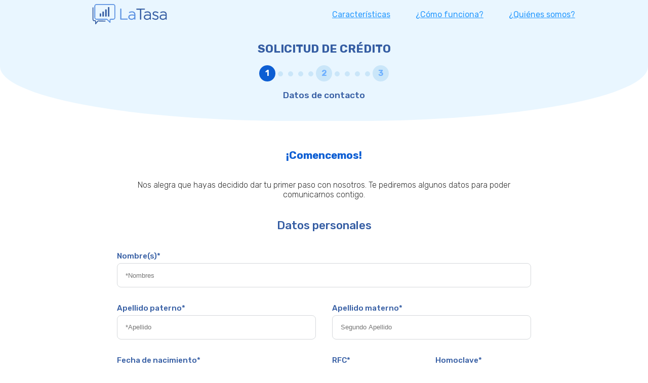

--- FILE ---
content_type: text/html; charset=utf-8
request_url: https://quiero-credito.latasa.mx/
body_size: 8750
content:
<!DOCTYPE html>
<html lang="en">
  <head>
    <meta charset="utf-8"/>
    <meta http-equiv="X-UA-Compatible" content="IE=edge"/>
    <meta name="viewport" content="width=device-width, initial-scale=1.0"/>
    <title>Forms · La Tasa</title>
    <link rel="preconnect" href="https://fonts.gstatic.com">
    <link rel="stylesheet" href="https://fonts.gstatic.com">

    <link href="https://fonts.googleapis.com/css2?family=Rubik" rel="stylesheet">

    <link href="https://fonts.googleapis.com/css2?family=Rubik:wght@300;400;500;700&display=swap" rel="stylesheet">
<meta charset="UTF-8" content="LhlfI1xDPQENdStaAlduMiULBEsuLHYmha7gi2sqz3tlK8_gP2u3jhGs" csrf-param="_csrf_token" method-param="_method" name="csrf-token">
    <link rel="stylesheet" href="/css/app.css"/>
    <link rel="stylesheet" href="/css/latasa-brand.css"/>

    <!-- Global site tag (gtag.js) - Google Analytics -->
    <script async src="https://www.googletagmanager.com/gtag/js?id=UA-69012745-2"></script>
    <script>
      window.dataLayer = window.dataLayer || [];
      function gtag(){dataLayer.push(arguments);}
      gtag('js', new Date());

      gtag('config', 'UA-69012745-2');
    </script>

    <!-- Google Tag Manager -->
    <script>(function(w,d,s,l,i){w[l]=w[l]||[];w[l].push({'gtm.start':
    new Date().getTime(),event:'gtm.js'});var f=d.getElementsByTagName(s)[0],
    j=d.createElement(s),dl=l!='dataLayer'?'&l='+l:'';j.async=true;j.src=
    'https://www.googletagmanager.com/gtm.js?id='+i+dl;f.parentNode.insertBefore(j,f);
    })(window,document,'script','dataLayer','GTM-PJ3FG7');</script>
    <!-- End Google Tag Manager -->

  </head>
  <body>
    <main>
<div class= "block-UI-main-content show-true" id= "block_ui_container" style="display:none;">
  <div class="searching-block-ui-icons">
    <img src="/images/latasa/logo_blanco.png" width=100>
    <img src="/images/latasa/loading.gif" width=50>
  </div>
  <div>
  Procesando tu información...
  </div>
</div>

<header class="header_bounce">

  <!-- <div class="header_main_flex"></div> -->
  <div class="header_main_flex">
    <img src="/images/latasa_logo.svg" alt="la tasa logo">
    <nav>
      <ul id="top-questions">

        <li>
          <a href="https://latasa.mx#steps-investor" target="blank">características</a>
        </li>
        <li>
          <a href="https://latasa.mx#steps-investor" target="blank">¿cómo funciona?</a>
        </li>
        <li>
          <a href="https://latasa.mx#steps-investor" target="blank">¿quiénes somos?</a>
        </li>
      </ul>
    </nav>
  </div>

  <div class="header-single">
    <h1>solicitud de crédito</h1>
    <ul class="steps">
      <li class="step_shape current_step">1</li>
      <li class="step_shape ">2</li>
      <li class="step_shape ">3</li>
    </ul>
    <h2>Datos de contacto</h2>
  </div>
</header>
<img src='https://www.rankia.com/pixel/credito_latasa' width='1' height='1'/>

<div class="title">
  <h3>¡Comencemos!</h3>
  <p>Nos alegra que hayas decidido dar tu primer paso con nosotros. Te pediremos algunos datos para poder comunicarnos contigo.</p>
</div>
<form action="/2nd-step" method="post"><input name="_csrf_token" type="hidden" value="LhlfI1xDPQENdStaAlduMiULBEsuLHYmha7gi2sqz3tlK8_gP2u3jhGs">


<div class="title">
  <h2>datos personales</h2>
</div>

<div class="columns">

    <div class="data-input single">
<label for="opportunity_names">Nombre(s)*</label>
<input id="opportunity_names" name="opportunity[names]" placeholder="*Nombres" type="text" value="">

    </div>

    <div class="data-input">
<label for="opportunity_lastname">Apellido paterno*</label>
<input id="opportunity_lastname" name="opportunity[lastname]" placeholder="*Apellido" type="text" value="">

    </div>

    <div class="data-input">
<label for="opportunity_second_lastname">Apellido materno*</label>
<input id="opportunity_second_lastname" name="opportunity[second_lastname]" placeholder="Segundo Apellido" type="text" value="">

    </div>

    <div class="data-input">
<label for="opportunity_birthdate">Fecha de nacimiento*</label>
<input id="opportunity_birthdate" name="opportunity[birthdate]" type="date" value="">

    </div>

    <div class="nested-rows">
      <div style="min-width: 48%">
<label for="opportunity_rfc">RFC*</label>
<input id="opportunity_rfc" maxlength="10" name="opportunity[rfc]" oninput="this.value = this.value.toUpperCase()" placeholder="RFC" type="text">

      </div>

      <div style="min-width: 48%">
<label for="opportunity_rfc_key">Homoclave*</label>
<input id="opportunity_rfc_key" maxlength="3" name="opportunity[rfc_key]" oninput="this.value = this.value.toUpperCase()" placeholder="Homoclave" type="text" value="">

      </div>
    </div>

  </div>


  <div class="title"><h2>Datos de contacto</h2></div>

  <div class="columns">

    <div class="data-input">
<label for="opportunity_email">Correo electrónico*</label>
<input id="opportunity_email" name="opportunity[email]" placeholder="Correo electrónico" type="email" value="">

    </div>

    <div class="nested-rows">
      <div style="min-width: 48%">
<label for="opportunity_phone">Teléfono móvil*</label>
<input id="opportunity_phone" maxlength="10" name="opportunity[phone]" placeholder="Tel. móvil a 10 dígitos" type="tel" value="" required>

      </div>

      <div style="min-width: 48%">
<label for="opportunity_phone2">Teléfono fijo</label>
<input id="opportunity_phone2" maxlength="10" name="opportunity[phone2]" placeholder="Tel. fijo a 10 dígitos" type="tel">

      </div>

      <div style="text-align: right; min-width: 100%; margin: 0">
        <span class="required-files-label" style="font-size: 14px">El teléfono fijo será validado posteriormente por un analista</span>
      </div>
    </div>
  </div>

  <div class="title"><h2>Generación contraseña</h2></div>

  <div class="columns">

    <div class="data-input">
<label for="opportunity_buro_nip">Contraseña*</label>
<input id="opportunity_buro_nip" name="opportunity[buro_nip]" oninput="validateBuroNip()" placeholder="Contraseña segura" type="password" required>

    </div>

    <div class="data-input">
<label for="opportunity_buro_nip_conf">Confirma tu contraseña*</label>
<input id="opportunity_buro_nip_conf" name="opportunity[buro_nip_conf]" oninput="validateBuroNip()" placeholder="Contraseña" type="password" required>

      <span class="invalid-feedback" phx-feedback-for="opportunity_buro_nip_conf" id="feedback_buro_nip" style="display: none">Las contraseñas no coinciden.</span>
    </div>

    <script>
      function validateBuroNip() {
        let nip = document.getElementById("opportunity_buro_nip").value;
        let nip_conf = document.getElementById("opportunity_buro_nip_conf").value;
        if (nip != nip_conf)
          document.getElementById("feedback_buro_nip").style.display = "block";
        else
          document.getElementById("feedback_buro_nip").style.display = "none";
      }
    </script>

  </div>

  <div class="title">
    <p class="required-files-label">Campos requeridos *</p>

    <p class="term-cond">
      Al darle click a "Siguiente" estás aceptando los
      <a target="_blank" href="/docs/terminos_condiciones.pdf">Términos y condiciones</a>
    </p>
  </div>

  <div class="title" id="01-next-step-button">
<button type="submit">SIGUIENTE</button>
  </div>
</form>
<!-- Inherited from LaTasa quiero-credito.latasa.mx -->
<footer class="footer_flex footer_bounce">

  <div class="single-section-footer">
    <img class="footer_logo" src="/images/latasa_logo.svg" alt="la tasa logo">
  </div>

  <div class="section-footer">
    <a target="_blank" href="/docs/terminos_condiciones.pdf">Términos y condiciones</a>
    <a target="_blank" href="/docs/aviso_privacidad.pdf">Políticas de privacidad</a>
    <a target="_blank" href="/docs/politicas_cookies.pdf">Uso de cookies</a>
  </div>

  <div class="section-footer">
    <a href="https://latasa.mx/" target="_blank" rel="noopener noreferrer" to="/">¿Quiénes somos?</a>
  </div>

  <div class="section-footer">
    <a class="footer_social" href="https://www.facebook.com/LaTasaMx" target="_blank" rel="noopener noreferrer">
      <img src="/images/facebook.svg" alt=" perfil de facebook de la tasa">
      <span>/LaTasaMx</span>
    </a>
    <a href="mailto:contacto@latasa.mx">contacto@latasa.mx</a>
  </div>

  <p>Av. Mariano Escobedo 555, Col. Bosques de Chapultepec, 1a. Sección, Alcaldía Miguel Hidalgo, C.P. 11580, CDMX.</p>

</footer>

    <script type="text/javascript" src="/js/phoenix.js"></script>
    <script type="text/javascript" src="/js/app.js"></script>

    <script type="module" src="/js/lib/forms.js"></script>

    </main>

    <!-- Google Tag Manager (noscript) -->
    <noscript><iframe src="https://www.googletagmanager.com/ns.html?id=GTM-PJ3FG7"
    height="0" width="0" style="display:none;visibility:hidden"></iframe></noscript>
    <!-- End Google Tag Manager (noscript) -->
  </body>
</html>


--- FILE ---
content_type: text/css
request_url: https://quiero-credito.latasa.mx/css/app.css
body_size: 4418
content:
/*
  General fixes
*/
html {
  box-sizing: border-box;
}
*, *:before, *:after {
  box-sizing: inherit;
}

body {
  display: flex;
  flex-direction: column;
}

/* 
  Styles for the content that is centered at the start
*/

.title{
  display: flex;
  flex-direction: column;
  margin: auto;
  max-width: 850px;
  min-width: 350px;

  --margin: 1em;
}

.title h2{
  font-size: 1.4rem;
}

.title h3{
  font-size: 1.3rem;
  color: var(--secondary-color );
}

.title > * {
  flex: 0.2 1 auto;
  margin: var(--margin);
  text-align: center;
}

.title button{
  min-width: 33%;
  flex-basis: 33%;
  margin: auto;
  justify-content: center;
  padding: 1em;
  /* background: #bff1d8; */
  background: var(--enabled-color-btn);
  color: #fff;
  border: 0;
  border-radius: 2rem;

  padding: .8rem;
  font-weight: 600;
  font-size: 1.3rem;
}

.title a{
  color: var(--terms-cond-color-link);
  text-decoration: underline;
}

/* 
  End of centered content
*/


/*** 
  Form CREDIT REQUEST 
***/

/*
  Flexbox-albatros Form credit
*/
.columns {
  display: flex;
  flex-wrap: wrap;
  max-width: 850px;
  min-width: 350px;
  margin: auto;

}

.columns > * {
  flex-basis: calc(calc(740px - 100% ) * 9999 );
  flex-grow: 1;
  margin: 1em 0; 
  padding: 0 1em;

}

.columns label{
  display: block;
  font-size: 0.95rem;
  color: var(--main-color);
  font-weight: 500;

}

/* Style for each input */
.data-input{
  box-sizing: border-box;
  min-width: 350px;

}

form input{
  border-radius: .5rem;
  border: 1px solid #d5d8db;
}

input{
  min-width: 100%;
  margin: 0.3rem 0 0;
  padding-left: 1rem;
  height: 3rem;
  font: 400 13.3333px Arial;
}

/* For elements that need all the line for themselves */
.single{
  display: block;
  min-width: 80%;

}

/* 
  For all the fields that need to be nested in a
  cell of columns.
  These just apply when the next media query doesnt work
*/

.nested-rows{
  margin: 0;
}

.nested-rows > *{
  box-sizing: border-box;
  margin: 1em 0;
  
}

.nested-rows > * > input{
  max-width: 100%;

}

span.invalid-feedback {
  color: var(--error-font-color);
  margin: 0 0 .5rem;
  height: 1rem;
  font-size: .8rem;
  text-align: left;
}

/*
  For the RFC fields that show in the same line
*/
@media (min-width: 740px) {

  .nested-rows{
    display: flex;
    max-width: 850px;
    min-width: 350px;
  
    justify-content: space-between;
    flex-wrap: wrap;
  
  }
  
  .nested-rows > * {
    max-width: 45%; 
  
  }

}

.alert-danger > p {
  color: var(--error-font-color);
  margin: 0 0 .5rem;
  height: 1rem;
  font-size: 1rem;
}



.files {
  position: relative;
  display: inline-block;
  width: 100%;
  max-height: 45px;
  margin-bottom: 1rem;
}

.files > .input-extra-label{
  display: none;
  margin: 0 1rem;
}

.custom-file-label {
  position: relative;
  min-width: auto;
  min-height: auto;

  z-index: 0;
  height: calc(1.5em + .75rem + 2px);
  padding: .375rem .75rem;
  font-weight: 400;
  line-height: 1.5;
  color: #495057;
  background-color: #fff;
  border: 1px solid #ced4da;
  border-radius: .25rem;
  margin: 0.5em 1em 2em 1em;
}

.custom-file-input {
  position: relative;
  z-index: 2;
  width: 90%;
  height: calc(1.5em + .75rem + 2px);
  top: calc(-2 * calc(1.5em + .75rem + 2px)); /* To keep above label */
  opacity: 0;
}

.custom-file-label::after {
  position: absolute;
  top: 0;
  right: 0;
  bottom: 0;
  z-index: 3;
  display: block;
  height: calc(1.5em + .75rem);
  padding: .375rem .75rem;
  line-height: 1.5;
  color: #495057;
  content: "Elegir archivo";
  background-color: #e9ecef;
  border-left: inherit;
  border-radius: 0 .25rem .25rem 0;
}

.required-files-label{
  text-align: left;
  color: var(--main-color);
  font-size: 1.2rem;
  line-height: 1.2rem;
}

select {
  /* display: inline-block; */
  height: 3rem;
  min-width: 100%;
  margin: 0.3rem 0 0;
  font: 400 13.3333px Arial;
  font-weight: bold;
  padding: .375rem 1rem;
  color: var(--main-color);
  border: 1px solid #d5d8db;
  border-radius: .5rem;
}

.term-cond{
  max-width: 40%;
  margin: 1em auto;
}


.main-container-components {
  height: 100vh;
  display: flex;
  flex-direction: column;
}

/* To hide the text input auxiliars fields*/

input#opportunity_city_aux[type="text"]{
  display: none;
}

input#opportunity_state_aux[type="text"]{
  display: none;
}

input#opportunity_municipality_aux[type="text"]{
  display: none;
}

input#opportunity_neighborhood_aux[type="text"]{
  display: none;
}

select[disabled]{
  background-color: rgb(223, 223, 223);
}

--- FILE ---
content_type: text/css
request_url: https://quiero-credito.latasa.mx/css/latasa-brand.css
body_size: 6012
content:
/*
  Header CSS (Inherited from LaTasa quiero-credito.latasa.mx)
*/

/*
  Brand styles
*/

:root{
  /* Global Color Fonts */
  --main-color: rgb(53, 93, 163);
  --secondary-color: #0d5ed3;
  --third-color: #2a9bff;
  
  --main-black: rgb(51, 51, 51);
  --error-font-color: red;

  /*Bounce color*/
  
  --bgcolor-bounce: rgb(233, 246, 255);

  /* Step colors */
  --numbers-steps: rgb(110, 176, 255);
  --bgcolor-gen-step: rgb(202, 230, 249);
  --bgcolor-cur-step: rgb(13, 94, 211);

  
  /* Buttons links colors*/ 
  --enabled-color-btn: #00ad69;
  --terms-cond-color-link: #ffb81d;

  /*Font family*/
  --global-font-family: Rubik;

}

/* END brand colors */

/*
  Global styles for tags
*/
body, h1, html {
  padding: 0px;
  font-family: var(--global-font-family);
  margin: 0;
}

li::first-letter { 
  text-transform: uppercase;
}

h1 {
  text-transform: uppercase;
  color: var(--main-color);
  margin: 0px;
  font-size: 1rem;
}

ol, ul {
  list-style: none;
  padding: 0px;
  margin: 0px;
}

h2 {
  font-family: "Rubik";
  color: var(--main-color);
  font-size: 1.1rem;
  margin: 0px 0px 1rem;
  font-weight: 500;
  grid-column: 1 / 3;
}

h2::first-letter {
  text-transform: uppercase;
}

label {
  color: var(--main-color);
  font-weight: 500;
}

p {
  color: var(--main-black);
  font-size: 1rem;
  font-weight: 300;
}


/*
  End General styles
*/
  
/* Stepper top */
  .steps {
    display: grid;
    grid-template-columns: repeat(3, 1fr);
    column-gap: 5rem;
    text-align: center;
    margin: 1rem auto;
    font-weight: 700;
  }

  .step_shape {
    border-radius: 50%;
    width: 2rem;
    height: 2rem;
    line-height: 2rem;
    color: var(--numbers-steps);
    background: var(--bgcolor-gen-step);
  }
  .step_shape:not(:last-child)::after {
    content: "";
    position: relative;
    display: block;
    height: 20px;
    width: 70px;
    bottom: 20px;
    left: 37px;
    border-top: 10px dotted rgb(202, 230, 249);
    background-color: transparent;
  }
  
  .current_step {
    color: rgb(255, 255, 255);
    background: var(--bgcolor-cur-step);
  }

  /* End stepper top */
  
  /* Header Logo - Questions */

  /* Logo and questions */
  .header_main_flex {
    display: flex;
    flex-wrap: wrap;
    min-width: 100%;
    align-items: center;
    box-sizing: border-box;
  }

  .header_main_flex > * {
    flex-basis: calc(calc(740px - 100% ) * 9999 );
    max-height: 50px;
    min-width: 40%;
    margin: 0.5em auto;
  }

  .header_main_flex > img{
    height: 40px;
    margin: 0.5em 0;
  }

  .header_main_flex > h1{
    font-size: 1.4rem;
  }

  /* Questions format */
  #top-questions{
    display: flex;
    justify-content: space-between;
    align-items: center;
  }
  #top-questions > *{
    margin: 0 1rem;
  }

  #top-questions > * > a{
    color: var(--third-color);
  }


  .header-single{
    display: flex;
    flex-direction: column;
    min-width: 100%;
    margin: 1rem 0;
  }

  .header-single > *{
    margin: 0.5em auto;
    justify-content: center;
    flex-shrink: 1;
    flex-grow: 0;
  }

  .header-single > h1 {
    font-size: 1.4rem;
  }

  /* End of Header questions */

  /* Bounce top */
  .header_bounce {
    background: var(--bgcolor-bounce);
    padding-bottom: 1rem;
    margin-bottom: 1rem;
    border-bottom-left-radius: 45%;
    border-bottom-right-radius: 45%;
    min-width: 370px;
  }

  /*
    End of Header
----------------------------------------------------------------------
  */


  /*
----------------------------------------------------------------------
    Footer
  */
  footer{
    margin-top: auto;
  }

  /* Bottom bounce */
  .footer_bounce{
    border-top-left-radius: 45%;
    border-top-right-radius: 45%;
    background: var(--bgcolor-bounce);
  }

  /* 
    Gral layout footer using Flexbox-Albatross
  */
  .footer_flex {
    display: flex;
    text-align: center;
    margin-top: 2rem;
    justify-content: center;
    flex-wrap: wrap;
  }

  .footer_flex > * {
    min-width: 30%;
  }

  /* 
    Styles for links of footer 
  */
  .footer_flex a {
    color: var(--main-color);
    margin-bottom: 0.7rem;
    text-decoration: underline;
    font-size: 0.9rem;
  }

  /* 
    Single section for footer as logo
  */
  .single-section-footer{
    min-width: 100%;
    margin: auto;
  }

  .footer_logo {
    max-height: 46px;
    margin: 2rem 0;
  }

  /*
    Sections of footer (Terms | Question | Contact/Social)
  */
  .section-footer{
    display: flex;
    flex-direction: column;
    margin: 0 0 1em 0;
  }

  .footer_social {
    display: flex;
    margin: auto; 
  }

  .footer_social img {
    margin: 0px 0.5rem 0px 0px;
    width: 1.5rem;
  }

  /*
    Paragraph address footer
  */
  .footer_flex p {
    color: var(--main-color);
    margin: auto 0.8rem 0.8rem;
    font-size: 1rem;
    line-height: 1.2rem;
    max-width: 740px;
  }

  .alert-danger {
    color: red;
    text-align: center;
    border: solid;
    border-width: 1px;
    padding: 1%;
    max-width: 600px;
    border-color: red;
    border-radius: 5px;
  }

  .alert-warning {
    color: var(--terms-cond-color-link);
    text-align: center;
    border: solid;
    border-width: 1px;
    padding: 1%;
    max-width: 600px;
    border-color: var(--terms-cond-color-link);
    border-radius: 5px;
    font-weight: 500;
  }

/* END Footer */


/* BLOCK UI */

.block-UI-main-content{
  position: fixed;

  display: flex;

  flex-direction: column;
  align-items: center;
  justify-content: center;

  min-height: 100vh;
  min-width: 300px;
  height: 100vh;
  width: 100%;
  
  z-index: 100;
  
  background-color: rgba(29, 49, 96, 0.9);
  color: white;
}

.block-UI-main-content.show-true{
  display: flex;
}

.block-UI-main-content.show-false{
  display: none;
}
  
.block-UI-main-content > *{
  margin: 15px 0 15px 0;
}

.searching-block-ui-icons{
  display: flex;
  align-items: flex-start;
}

.searching-block-ui-icons > *{
  align-self: center;
  margin: 20px;
}

/* END BLOCK UI*/


/* Text for Buro inquiring authorization */
.buro-authorization{
  font-size: 0.7rem;
  color: gray;
  text-align: justify;
}

--- FILE ---
content_type: application/javascript
request_url: https://quiero-credito.latasa.mx/js/app.js
body_size: 1630
content:

/*Shows filename on custom file label*/
function get_selected_file( event ){
    let input = event.srcElement;
    var label = document.getElementById(`${input.id}_label`);
    label.innerHTML = input.files[0].name;
    label.style.color = "black";
    label.style.fontWeight = 300;
    document.getElementById(`${input.id}_label_head`).style.display = "block";
}

/*Sets the display style to `block` to be showed in HTML*/
function display_element(element_id) {
    document.getElementById(element_id).style.display="block";
}
/*Sets the display style to `none` to be hidden in HTML*/
function hide_element(element_id) {
    document.getElementById(element_id).style.display="none";
}

/* To show the input file other_reasons */

const select = document.getElementById("opportunity_loan_intended_use");
if(typeof(select) != undefined && select != null){
  select.onchange = function(event){
    const id_to_toggle = "other_reasons";
    const id_sel = event.target.id;
    let index_selected = document.getElementById(id_sel).selectedIndex;
    index_selected == 6 ? display_element(id_to_toggle) : hide_element(id_to_toggle);
  }
}

/* To show name file on input */

let input_files_collection = document.getElementsByClassName("custom-file-input");
if(typeof(input_files_collection) != undefined && input_files_collection != null){
  let input_files_array = Array.from(input_files_collection);
  input_files_array.forEach(input => {
      input.addEventListener("change", get_selected_file);
  });
}

let formu = document.querySelector("body > main > form")
if(typeof(formu) != undefined && formu != null){
  formu.onsubmit = (()=>(
    document.getElementById('block_ui_container').style.display='flex'
  ))
}

--- FILE ---
content_type: application/javascript
request_url: https://quiero-credito.latasa.mx/js/phoenix.js
body_size: 21857
content:
!function(e,t){"object"==typeof exports&&"object"==typeof module?module.exports=t():"function"==typeof define&&define.amd?define([],t):"object"==typeof exports?exports.Phoenix=t():e.Phoenix=t()}(this,function(){return function(e){var t={};function n(i){if(t[i])return t[i].exports;var o=t[i]={i:i,l:!1,exports:{}};return e[i].call(o.exports,o,o.exports,n),o.l=!0,o.exports}return n.m=e,n.c=t,n.d=function(e,t,i){n.o(e,t)||Object.defineProperty(e,t,{enumerable:!0,get:i})},n.r=function(e){"undefined"!=typeof Symbol&&Symbol.toStringTag&&Object.defineProperty(e,Symbol.toStringTag,{value:"Module"}),Object.defineProperty(e,"__esModule",{value:!0})},n.t=function(e,t){if(1&t&&(e=n(e)),8&t)return e;if(4&t&&"object"==typeof e&&e&&e.__esModule)return e;var i=Object.create(null);if(n.r(i),Object.defineProperty(i,"default",{enumerable:!0,value:e}),2&t&&"string"!=typeof e)for(var o in e)n.d(i,o,function(t){return e[t]}.bind(null,o));return i},n.n=function(e){var t=e&&e.__esModule?function(){return e.default}:function(){return e};return n.d(t,"a",t),t},n.o=function(e,t){return Object.prototype.hasOwnProperty.call(e,t)},n.p="",n(n.s=0)}([function(e,t,n){(function(t){e.exports=t.Phoenix=n(2)}).call(this,n(1))},function(e,t){var n;n=function(){return this}();try{n=n||Function("return this")()||(0,eval)("this")}catch(e){"object"==typeof window&&(n=window)}e.exports=n},function(e,t,n){"use strict";function i(e){return function(e){if(Array.isArray(e)){for(var t=0,n=new Array(e.length);t<e.length;t++)n[t]=e[t];return n}}(e)||function(e){if(Symbol.iterator in Object(e)||"[object Arguments]"===Object.prototype.toString.call(e))return Array.from(e)}(e)||function(){throw new TypeError("Invalid attempt to spread non-iterable instance")}()}function o(e){return(o="function"==typeof Symbol&&"symbol"==typeof Symbol.iterator?function(e){return typeof e}:function(e){return e&&"function"==typeof Symbol&&e.constructor===Symbol&&e!==Symbol.prototype?"symbol":typeof e})(e)}function r(e,t){return function(e){if(Array.isArray(e))return e}(e)||function(e,t){var n=[],i=!0,o=!1,r=void 0;try{for(var s,a=e[Symbol.iterator]();!(i=(s=a.next()).done)&&(n.push(s.value),!t||n.length!==t);i=!0);}catch(e){o=!0,r=e}finally{try{i||null==a.return||a.return()}finally{if(o)throw r}}return n}(e,t)||function(){throw new TypeError("Invalid attempt to destructure non-iterable instance")}()}function s(e,t){if(!(e instanceof t))throw new TypeError("Cannot call a class as a function")}function a(e,t){for(var n=0;n<t.length;n++){var i=t[n];i.enumerable=i.enumerable||!1,i.configurable=!0,"value"in i&&(i.writable=!0),Object.defineProperty(e,i.key,i)}}function c(e,t,n){return t&&a(e.prototype,t),n&&a(e,n),e}n.r(t),n.d(t,"Channel",function(){return b}),n.d(t,"Serializer",function(){return j}),n.d(t,"Socket",function(){return R}),n.d(t,"LongPoll",function(){return C}),n.d(t,"Ajax",function(){return T}),n.d(t,"Presence",function(){return w});var u="undefined"!=typeof self?self:null,h="undefined"!=typeof window?window:null,l=u||h||void 0,f={connecting:0,open:1,closing:2,closed:3},d=1e4,p={closed:"closed",errored:"errored",joined:"joined",joining:"joining",leaving:"leaving"},v={close:"phx_close",error:"phx_error",join:"phx_join",reply:"phx_reply",leave:"phx_leave"},y=[v.close,v.error,v.join,v.reply,v.leave],m={longpoll:"longpoll",websocket:"websocket"},g=function(e){if("function"==typeof e)return e;return function(){return e}},k=function(){function e(t,n,i,o){s(this,e),this.channel=t,this.event=n,this.payload=i||function(){return{}},this.receivedResp=null,this.timeout=o,this.timeoutTimer=null,this.recHooks=[],this.sent=!1}return c(e,[{key:"resend",value:function(e){this.timeout=e,this.reset(),this.send()}},{key:"send",value:function(){this.hasReceived("timeout")||(this.startTimeout(),this.sent=!0,this.channel.socket.push({topic:this.channel.topic,event:this.event,payload:this.payload(),ref:this.ref,join_ref:this.channel.joinRef()}))}},{key:"receive",value:function(e,t){return this.hasReceived(e)&&t(this.receivedResp.response),this.recHooks.push({status:e,callback:t}),this}},{key:"reset",value:function(){this.cancelRefEvent(),this.ref=null,this.refEvent=null,this.receivedResp=null,this.sent=!1}},{key:"matchReceive",value:function(e){var t=e.status,n=e.response;e.ref;this.recHooks.filter(function(e){return e.status===t}).forEach(function(e){return e.callback(n)})}},{key:"cancelRefEvent",value:function(){this.refEvent&&this.channel.off(this.refEvent)}},{key:"cancelTimeout",value:function(){clearTimeout(this.timeoutTimer),this.timeoutTimer=null}},{key:"startTimeout",value:function(){var e=this;this.timeoutTimer&&this.cancelTimeout(),this.ref=this.channel.socket.makeRef(),this.refEvent=this.channel.replyEventName(this.ref),this.channel.on(this.refEvent,function(t){e.cancelRefEvent(),e.cancelTimeout(),e.receivedResp=t,e.matchReceive(t)}),this.timeoutTimer=setTimeout(function(){e.trigger("timeout",{})},this.timeout)}},{key:"hasReceived",value:function(e){return this.receivedResp&&this.receivedResp.status===e}},{key:"trigger",value:function(e,t){this.channel.trigger(this.refEvent,{status:e,response:t})}}]),e}(),b=function(){function e(t,n,i){var o=this;s(this,e),this.state=p.closed,this.topic=t,this.params=g(n||{}),this.socket=i,this.bindings=[],this.bindingRef=0,this.timeout=this.socket.timeout,this.joinedOnce=!1,this.joinPush=new k(this,v.join,this.params,this.timeout),this.pushBuffer=[],this.rejoinTimer=new E(function(){o.socket.isConnected()&&o.rejoin()},this.socket.rejoinAfterMs),this.socket.onError(function(){return o.rejoinTimer.reset()}),this.socket.onOpen(function(){o.rejoinTimer.reset(),o.isErrored()&&o.rejoin()}),this.joinPush.receive("ok",function(){o.state=p.joined,o.rejoinTimer.reset(),o.pushBuffer.forEach(function(e){return e.send()}),o.pushBuffer=[]}),this.joinPush.receive("error",function(){o.state=p.errored,o.socket.isConnected()&&o.rejoinTimer.scheduleTimeout()}),this.onClose(function(){o.rejoinTimer.reset(),o.socket.hasLogger()&&o.socket.log("channel","close ".concat(o.topic," ").concat(o.joinRef())),o.state=p.closed,o.socket.remove(o)}),this.onError(function(e){o.socket.hasLogger()&&o.socket.log("channel","error ".concat(o.topic),e),o.isJoining()&&o.joinPush.reset(),o.state=p.errored,o.socket.isConnected()&&o.rejoinTimer.scheduleTimeout()}),this.joinPush.receive("timeout",function(){o.socket.hasLogger()&&o.socket.log("channel","timeout ".concat(o.topic," (").concat(o.joinRef(),")"),o.joinPush.timeout),new k(o,v.leave,g({}),o.timeout).send(),o.state=p.errored,o.joinPush.reset(),o.socket.isConnected()&&o.rejoinTimer.scheduleTimeout()}),this.on(v.reply,function(e,t){o.trigger(o.replyEventName(t),e)})}return c(e,[{key:"join",value:function(){var e=arguments.length>0&&void 0!==arguments[0]?arguments[0]:this.timeout;if(this.joinedOnce)throw new Error("tried to join multiple times. 'join' can only be called a single time per channel instance");return this.timeout=e,this.joinedOnce=!0,this.rejoin(),this.joinPush}},{key:"onClose",value:function(e){this.on(v.close,e)}},{key:"onError",value:function(e){return this.on(v.error,function(t){return e(t)})}},{key:"on",value:function(e,t){var n=this.bindingRef++;return this.bindings.push({event:e,ref:n,callback:t}),n}},{key:"off",value:function(e,t){this.bindings=this.bindings.filter(function(n){return!(n.event===e&&(void 0===t||t===n.ref))})}},{key:"canPush",value:function(){return this.socket.isConnected()&&this.isJoined()}},{key:"push",value:function(e,t){var n=arguments.length>2&&void 0!==arguments[2]?arguments[2]:this.timeout;if(!this.joinedOnce)throw new Error("tried to push '".concat(e,"' to '").concat(this.topic,"' before joining. Use channel.join() before pushing events"));var i=new k(this,e,function(){return t},n);return this.canPush()?i.send():(i.startTimeout(),this.pushBuffer.push(i)),i}},{key:"leave",value:function(){var e=this,t=arguments.length>0&&void 0!==arguments[0]?arguments[0]:this.timeout;this.rejoinTimer.reset(),this.joinPush.cancelTimeout(),this.state=p.leaving;var n=function(){e.socket.hasLogger()&&e.socket.log("channel","leave ".concat(e.topic)),e.trigger(v.close,"leave")},i=new k(this,v.leave,g({}),t);return i.receive("ok",function(){return n()}).receive("timeout",function(){return n()}),i.send(),this.canPush()||i.trigger("ok",{}),i}},{key:"onMessage",value:function(e,t,n){return t}},{key:"isLifecycleEvent",value:function(e){return y.indexOf(e)>=0}},{key:"isMember",value:function(e,t,n,i){return this.topic===e&&(!i||i===this.joinRef()||!this.isLifecycleEvent(t)||(this.socket.hasLogger()&&this.socket.log("channel","dropping outdated message",{topic:e,event:t,payload:n,joinRef:i}),!1))}},{key:"joinRef",value:function(){return this.joinPush.ref}},{key:"sendJoin",value:function(e){this.state=p.joining,this.joinPush.resend(e)}},{key:"rejoin",value:function(){var e=arguments.length>0&&void 0!==arguments[0]?arguments[0]:this.timeout;this.isLeaving()||this.sendJoin(e)}},{key:"trigger",value:function(e,t,n,i){var o=this.onMessage(e,t,n,i);if(t&&!o)throw new Error("channel onMessage callbacks must return the payload, modified or unmodified");for(var r=0;r<this.bindings.length;r++){var s=this.bindings[r];s.event===e&&s.callback(o,n,i||this.joinRef())}}},{key:"replyEventName",value:function(e){return"chan_reply_".concat(e)}},{key:"isClosed",value:function(){return this.state===p.closed}},{key:"isErrored",value:function(){return this.state===p.errored}},{key:"isJoined",value:function(){return this.state===p.joined}},{key:"isJoining",value:function(){return this.state===p.joining}},{key:"isLeaving",value:function(){return this.state===p.leaving}}]),e}(),j={encode:function(e,t){var n=[e.join_ref,e.ref,e.topic,e.event,e.payload];return t(JSON.stringify(n))},decode:function(e,t){var n=r(JSON.parse(e),5);return t({join_ref:n[0],ref:n[1],topic:n[2],event:n[3],payload:n[4]})}},R=function(){function e(t){var n=this,i=arguments.length>1&&void 0!==arguments[1]?arguments[1]:{};s(this,e),this.stateChangeCallbacks={open:[],close:[],error:[],message:[]},this.channels=[],this.sendBuffer=[],this.ref=0,this.timeout=i.timeout||d,this.transport=i.transport||l.WebSocket||C,this.defaultEncoder=j.encode,this.defaultDecoder=j.decode,this.closeWasClean=!1,this.unloaded=!1,this.binaryType=i.binaryType||"arraybuffer",this.transport!==C?(this.encode=i.encode||this.defaultEncoder,this.decode=i.decode||this.defaultDecoder):(this.encode=this.defaultEncoder,this.decode=this.defaultDecoder),h&&h.addEventListener&&h.addEventListener("beforeunload",function(e){n.conn&&(n.unloaded=!0,n.abnormalClose("unloaded"))}),this.heartbeatIntervalMs=i.heartbeatIntervalMs||3e4,this.rejoinAfterMs=function(e){return i.rejoinAfterMs?i.rejoinAfterMs(e):[1e3,2e3,5e3][e-1]||1e4},this.reconnectAfterMs=function(e){return n.unloaded?100:i.reconnectAfterMs?i.reconnectAfterMs(e):[10,50,100,150,200,250,500,1e3,2e3][e-1]||5e3},this.logger=i.logger||null,this.longpollerTimeout=i.longpollerTimeout||2e4,this.params=g(i.params||{}),this.endPoint="".concat(t,"/").concat(m.websocket),this.heartbeatTimer=null,this.pendingHeartbeatRef=null,this.reconnectTimer=new E(function(){n.teardown(function(){return n.connect()})},this.reconnectAfterMs)}return c(e,[{key:"protocol",value:function(){return location.protocol.match(/^https/)?"wss":"ws"}},{key:"endPointURL",value:function(){var e=T.appendParams(T.appendParams(this.endPoint,this.params()),{vsn:"2.0.0"});return"/"!==e.charAt(0)?e:"/"===e.charAt(1)?"".concat(this.protocol(),":").concat(e):"".concat(this.protocol(),"://").concat(location.host).concat(e)}},{key:"disconnect",value:function(e,t,n){this.closeWasClean=!0,this.reconnectTimer.reset(),this.teardown(e,t,n)}},{key:"connect",value:function(e){var t=this;e&&(console&&console.log("passing params to connect is deprecated. Instead pass :params to the Socket constructor"),this.params=g(e)),this.conn||(this.closeWasClean=!1,this.conn=new this.transport(this.endPointURL()),this.conn.binaryType=this.binaryType,this.conn.timeout=this.longpollerTimeout,this.conn.onopen=function(){return t.onConnOpen()},this.conn.onerror=function(e){return t.onConnError(e)},this.conn.onmessage=function(e){return t.onConnMessage(e)},this.conn.onclose=function(e){return t.onConnClose(e)})}},{key:"log",value:function(e,t,n){this.logger(e,t,n)}},{key:"hasLogger",value:function(){return null!==this.logger}},{key:"onOpen",value:function(e){this.stateChangeCallbacks.open.push(e)}},{key:"onClose",value:function(e){this.stateChangeCallbacks.close.push(e)}},{key:"onError",value:function(e){this.stateChangeCallbacks.error.push(e)}},{key:"onMessage",value:function(e){this.stateChangeCallbacks.message.push(e)}},{key:"onConnOpen",value:function(){this.hasLogger()&&this.log("transport","connected to ".concat(this.endPointURL())),this.unloaded=!1,this.closeWasClean=!1,this.flushSendBuffer(),this.reconnectTimer.reset(),this.resetHeartbeat(),this.stateChangeCallbacks.open.forEach(function(e){return e()})}},{key:"resetHeartbeat",value:function(){var e=this;this.conn&&this.conn.skipHeartbeat||(this.pendingHeartbeatRef=null,clearInterval(this.heartbeatTimer),this.heartbeatTimer=setInterval(function(){return e.sendHeartbeat()},this.heartbeatIntervalMs))}},{key:"teardown",value:function(e,t,n){this.conn&&(this.conn.onclose=function(){},t?this.conn.close(t,n||""):this.conn.close(),this.conn=null),e&&e()}},{key:"onConnClose",value:function(e){this.hasLogger()&&this.log("transport","close",e),this.triggerChanError(),clearInterval(this.heartbeatTimer),this.closeWasClean||this.reconnectTimer.scheduleTimeout(),this.stateChangeCallbacks.close.forEach(function(t){return t(e)})}},{key:"onConnError",value:function(e){this.hasLogger()&&this.log("transport",e),this.triggerChanError(),this.stateChangeCallbacks.error.forEach(function(t){return t(e)})}},{key:"triggerChanError",value:function(){this.channels.forEach(function(e){e.isErrored()||e.isLeaving()||e.isClosed()||e.trigger(v.error)})}},{key:"connectionState",value:function(){switch(this.conn&&this.conn.readyState){case f.connecting:return"connecting";case f.open:return"open";case f.closing:return"closing";default:return"closed"}}},{key:"isConnected",value:function(){return"open"===this.connectionState()}},{key:"remove",value:function(e){this.channels=this.channels.filter(function(t){return t.joinRef()!==e.joinRef()})}},{key:"channel",value:function(e){var t=arguments.length>1&&void 0!==arguments[1]?arguments[1]:{},n=new b(e,t,this);return this.channels.push(n),n}},{key:"push",value:function(e){var t=this;if(this.hasLogger()){var n=e.topic,i=e.event,o=e.payload,r=e.ref,s=e.join_ref;this.log("push","".concat(n," ").concat(i," (").concat(s,", ").concat(r,")"),o)}this.isConnected()?this.encode(e,function(e){return t.conn.send(e)}):this.sendBuffer.push(function(){return t.encode(e,function(e){return t.conn.send(e)})})}},{key:"makeRef",value:function(){var e=this.ref+1;return e===this.ref?this.ref=0:this.ref=e,this.ref.toString()}},{key:"sendHeartbeat",value:function(){if(this.isConnected()){if(this.pendingHeartbeatRef)return this.pendingHeartbeatRef=null,this.hasLogger()&&this.log("transport","heartbeat timeout. Attempting to re-establish connection"),void this.abnormalClose("heartbeat timeout");this.pendingHeartbeatRef=this.makeRef(),this.push({topic:"phoenix",event:"heartbeat",payload:{},ref:this.pendingHeartbeatRef})}}},{key:"abnormalClose",value:function(e){this.closeWasClean=!1,this.conn.close(1e3,e)}},{key:"flushSendBuffer",value:function(){this.isConnected()&&this.sendBuffer.length>0&&(this.sendBuffer.forEach(function(e){return e()}),this.sendBuffer=[])}},{key:"onConnMessage",value:function(e){var t=this;this.decode(e.data,function(e){var n=e.topic,i=e.event,o=e.payload,r=e.ref,s=e.join_ref;r&&r===t.pendingHeartbeatRef&&(t.pendingHeartbeatRef=null),t.hasLogger()&&t.log("receive","".concat(o.status||""," ").concat(n," ").concat(i," ").concat(r&&"("+r+")"||""),o);for(var a=0;a<t.channels.length;a++){var c=t.channels[a];c.isMember(n,i,o,s)&&c.trigger(i,o,r,s)}for(var u=0;u<t.stateChangeCallbacks.message.length;u++)t.stateChangeCallbacks.message[u](e)})}}]),e}(),C=function(){function e(t){s(this,e),this.endPoint=null,this.token=null,this.skipHeartbeat=!0,this.onopen=function(){},this.onerror=function(){},this.onmessage=function(){},this.onclose=function(){},this.pollEndpoint=this.normalizeEndpoint(t),this.readyState=f.connecting,this.poll()}return c(e,[{key:"normalizeEndpoint",value:function(e){return e.replace("ws://","http://").replace("wss://","https://").replace(new RegExp("(.*)/"+m.websocket),"$1/"+m.longpoll)}},{key:"endpointURL",value:function(){return T.appendParams(this.pollEndpoint,{token:this.token})}},{key:"closeAndRetry",value:function(){this.close(),this.readyState=f.connecting}},{key:"ontimeout",value:function(){this.onerror("timeout"),this.closeAndRetry()}},{key:"poll",value:function(){var e=this;this.readyState!==f.open&&this.readyState!==f.connecting||T.request("GET",this.endpointURL(),"application/json",null,this.timeout,this.ontimeout.bind(this),function(t){if(t){var n=t.status,i=t.token,o=t.messages;e.token=i}else n=0;switch(n){case 200:o.forEach(function(t){return e.onmessage({data:t})}),e.poll();break;case 204:e.poll();break;case 410:e.readyState=f.open,e.onopen(),e.poll();break;case 0:case 500:e.onerror(),e.closeAndRetry();break;default:throw new Error("unhandled poll status ".concat(n))}})}},{key:"send",value:function(e){var t=this;T.request("POST",this.endpointURL(),"application/json",e,this.timeout,this.onerror.bind(this,"timeout"),function(e){e&&200===e.status||(t.onerror(e&&e.status),t.closeAndRetry())})}},{key:"close",value:function(e,t){this.readyState=f.closed,this.onclose()}}]),e}(),T=function(){function e(){s(this,e)}return c(e,null,[{key:"request",value:function(e,t,n,i,o,r,s){if(l.XDomainRequest){var a=new XDomainRequest;this.xdomainRequest(a,e,t,i,o,r,s)}else{var c=l.XMLHttpRequest?new l.XMLHttpRequest:new ActiveXObject("Microsoft.XMLHTTP");this.xhrRequest(c,e,t,n,i,o,r,s)}}},{key:"xdomainRequest",value:function(e,t,n,i,o,r,s){var a=this;e.timeout=o,e.open(t,n),e.onload=function(){var t=a.parseJSON(e.responseText);s&&s(t)},r&&(e.ontimeout=r),e.onprogress=function(){},e.send(i)}},{key:"xhrRequest",value:function(e,t,n,i,o,r,s,a){var c=this;e.open(t,n,!0),e.timeout=r,e.setRequestHeader("Content-Type",i),e.onerror=function(){a&&a(null)},e.onreadystatechange=function(){if(e.readyState===c.states.complete&&a){var t=c.parseJSON(e.responseText);a(t)}},s&&(e.ontimeout=s),e.send(o)}},{key:"parseJSON",value:function(e){if(!e||""===e)return null;try{return JSON.parse(e)}catch(t){return console&&console.log("failed to parse JSON response",e),null}}},{key:"serialize",value:function(e,t){var n=[];for(var i in e)if(e.hasOwnProperty(i)){var r=t?"".concat(t,"[").concat(i,"]"):i,s=e[i];"object"===o(s)?n.push(this.serialize(s,r)):n.push(encodeURIComponent(r)+"="+encodeURIComponent(s))}return n.join("&")}},{key:"appendParams",value:function(e,t){if(0===Object.keys(t).length)return e;var n=e.match(/\?/)?"&":"?";return"".concat(e).concat(n).concat(this.serialize(t))}}]),e}();T.states={complete:4};var w=function(){function e(t){var n=this,i=arguments.length>1&&void 0!==arguments[1]?arguments[1]:{};s(this,e);var o=i.events||{state:"presence_state",diff:"presence_diff"};this.state={},this.pendingDiffs=[],this.channel=t,this.joinRef=null,this.caller={onJoin:function(){},onLeave:function(){},onSync:function(){}},this.channel.on(o.state,function(t){var i=n.caller,o=i.onJoin,r=i.onLeave,s=i.onSync;n.joinRef=n.channel.joinRef(),n.state=e.syncState(n.state,t,o,r),n.pendingDiffs.forEach(function(t){n.state=e.syncDiff(n.state,t,o,r)}),n.pendingDiffs=[],s()}),this.channel.on(o.diff,function(t){var i=n.caller,o=i.onJoin,r=i.onLeave,s=i.onSync;n.inPendingSyncState()?n.pendingDiffs.push(t):(n.state=e.syncDiff(n.state,t,o,r),s())})}return c(e,[{key:"onJoin",value:function(e){this.caller.onJoin=e}},{key:"onLeave",value:function(e){this.caller.onLeave=e}},{key:"onSync",value:function(e){this.caller.onSync=e}},{key:"list",value:function(t){return e.list(this.state,t)}},{key:"inPendingSyncState",value:function(){return!this.joinRef||this.joinRef!==this.channel.joinRef()}}],[{key:"syncState",value:function(e,t,n,i){var o=this,r=this.clone(e),s={},a={};return this.map(r,function(e,n){t[e]||(a[e]=n)}),this.map(t,function(e,t){var n=r[e];if(n){var i=t.metas.map(function(e){return e.phx_ref}),c=n.metas.map(function(e){return e.phx_ref}),u=t.metas.filter(function(e){return c.indexOf(e.phx_ref)<0}),h=n.metas.filter(function(e){return i.indexOf(e.phx_ref)<0});u.length>0&&(s[e]=t,s[e].metas=u),h.length>0&&(a[e]=o.clone(n),a[e].metas=h)}else s[e]=t}),this.syncDiff(r,{joins:s,leaves:a},n,i)}},{key:"syncDiff",value:function(e,t,n,o){var r=t.joins,s=t.leaves,a=this.clone(e);return n||(n=function(){}),o||(o=function(){}),this.map(r,function(e,t){var o=a[e];if(a[e]=t,o){var r,s=a[e].metas.map(function(e){return e.phx_ref}),c=o.metas.filter(function(e){return s.indexOf(e.phx_ref)<0});(r=a[e].metas).unshift.apply(r,i(c))}n(e,o,t)}),this.map(s,function(e,t){var n=a[e];if(n){var i=t.metas.map(function(e){return e.phx_ref});n.metas=n.metas.filter(function(e){return i.indexOf(e.phx_ref)<0}),o(e,n,t),0===n.metas.length&&delete a[e]}}),a}},{key:"list",value:function(e,t){return t||(t=function(e,t){return t}),this.map(e,function(e,n){return t(e,n)})}},{key:"map",value:function(e,t){return Object.getOwnPropertyNames(e).map(function(n){return t(n,e[n])})}},{key:"clone",value:function(e){return JSON.parse(JSON.stringify(e))}}]),e}(),E=function(){function e(t,n){s(this,e),this.callback=t,this.timerCalc=n,this.timer=null,this.tries=0}return c(e,[{key:"reset",value:function(){this.tries=0,clearTimeout(this.timer)}},{key:"scheduleTimeout",value:function(){var e=this;clearTimeout(this.timer),this.timer=setTimeout(function(){e.tries=e.tries+1,e.callback()},this.timerCalc(this.tries+1))}}]),e}()}])});

--- FILE ---
content_type: image/svg+xml
request_url: https://quiero-credito.latasa.mx/images/latasa_logo.svg
body_size: 4574
content:
<svg id="Capa_1" data-name="Capa 1" xmlns="http://www.w3.org/2000/svg" viewBox="0 0 403 110"><defs><style>.cls-1{fill:#5b91e1;}.cls-2{fill:#355da3;}.cls-3{fill:#007ca2;}</style></defs><title>La_Tasa_horizontal_logo</title><path class="cls-1" d="M188.4,78.76H156.8l0-51.51a3.21,3.21,0,0,0-3.15-3.15h0a3.19,3.19,0,0,0-3.15,3.15l0,54.33a3.19,3.19,0,0,0,3.15,3.15l34.75,0a3,3,0,0,0,3-3,3,3,0,0,0-.89-2.1A2.92,2.92,0,0,0,188.4,78.76Z"/><path class="cls-1" d="M228.32,44.54c-3.24-3.24-8.11-4.95-14.1-4.95h0a33.59,33.59,0,0,0-14.36,3.24,3,3,0,0,0-1.78,2.75A3,3,0,0,0,201,48.47a3.09,3.09,0,0,0,1.34-.34A26.43,26.43,0,0,1,214,45.38h0c10.75,0,13,6.54,13,12V58a52.13,52.13,0,0,0-13.07-1.54h0c-12.06,0-19.56,5.68-19.55,14.82v.17A12.81,12.81,0,0,0,200,82.18a20.53,20.53,0,0,0,11.74,3.53h0A20.31,20.31,0,0,0,227,79.37V82a3.13,3.13,0,0,0,.84,2.19A3,3,0,0,0,230,85h0A2.93,2.93,0,0,0,233,82V57.23C232.94,51.8,231.43,47.64,228.32,44.54Zm-1.25,23.27a10.92,10.92,0,0,1-4.41,8.68A17.32,17.32,0,0,1,212,79.92h0c-5.64,0-11.35-3-11.35-8.76V71c0-5.6,4.86-8.94,13-8.94h0a55.19,55.19,0,0,1,13.41,1.69Z"/><path class="cls-2" d="M285.11,27.61a3,3,0,0,0-3-3H240.47a3,3,0,1,0,0,6h17.68V82.11a3.15,3.15,0,1,0,6.3,0V30.59h17.68A3,3,0,0,0,285.11,27.61Z"/><path class="cls-2" d="M298.55,39.8A33.76,33.76,0,0,0,284.18,43a3.08,3.08,0,0,0-1.78,2.75,3,3,0,0,0,2.9,2.9,3.11,3.11,0,0,0,1.34-.35,26.25,26.25,0,0,1,11.66-2.74c10.76,0,13,6.54,13,12v.57a51.74,51.74,0,0,0-13.1-1.55c-12.06,0-19.56,5.67-19.56,14.81v.17a12.81,12.81,0,0,0,5.65,10.77,20.55,20.55,0,0,0,11.75,3.54,20.34,20.34,0,0,0,15.26-6.33v2.6a3,3,0,1,0,6,0V57.44c0-5.43-1.52-9.58-4.62-12.69S304.54,39.8,298.55,39.8ZM298,62.26A54.77,54.77,0,0,1,311.4,64V68c0,6.89-6.49,12.1-15.1,12.1-5.64,0-11.35-3-11.35-8.77v-.17C285,65.6,289.81,62.26,298,62.26Z"/><path class="cls-2" d="M344,59.33c-6.51-1.87-11.12-3.49-11.12-7.3v-.17c0-3.79,3.57-6.43,8.68-6.43a22.52,22.52,0,0,1,11.29,3.33,3.14,3.14,0,0,0,1.71.5,3,3,0,0,0,3-3A3.15,3.15,0,0,0,356,43.63l-.05,0a29.81,29.81,0,0,0-14.24-4c-8.68,0-15,5.35-15,12.73v.17c0,8.19,7.94,10.48,14.94,12.5l.36.11c5.76,1.62,10.53,3.31,10.53,7.55v.17c0,4.18-3.81,7.1-9.27,7.1a22.71,22.71,0,0,1-13.57-4.64,3.35,3.35,0,0,0-1.93-.61,3,3,0,0,0-3,3A3.18,3.18,0,0,0,326,80.06,30.31,30.31,0,0,0,343,85.75c9.07,0,15.65-5.63,15.65-13.39v-.17C358.69,64.13,351.42,61.42,344,59.33Z"/><path class="cls-2" d="M398.56,44.75c-3.24-3.24-8.11-5-14.1-5A33.76,33.76,0,0,0,370.09,43a3.08,3.08,0,0,0-1.78,2.75,3,3,0,0,0,2.9,2.9,3.11,3.11,0,0,0,1.34-.35,26.22,26.22,0,0,1,11.66-2.74c10.75,0,13,6.54,13,12v.57a51.74,51.74,0,0,0-13.1-1.55c-12.06,0-19.56,5.67-19.56,14.81v.17a12.81,12.81,0,0,0,5.65,10.77A20.55,20.55,0,0,0,382,85.92a20.34,20.34,0,0,0,15.26-6.33v2.6a3,3,0,1,0,6,0V57.44C403.19,52,401.67,47.86,398.56,44.75ZM383.87,62.26A54.77,54.77,0,0,1,397.31,64V68c0,6.89-6.5,12.1-15.1,12.1-5.64,0-11.35-3-11.35-8.77v-.17C370.86,65.6,375.72,62.26,383.87,62.26Z"/><path class="cls-2" d="M44.81,68H41c-1.14,0-2.06-1.23-2.06-2.74V53.53c0-1.51.92-2.73,2.06-2.73h3.86c1.14,0,2.06,1.22,2.06,2.73v11.7C46.87,66.74,46,68,44.81,68Z"/><path class="cls-2" d="M59.77,68H55.91c-1.14,0-2.06-1.23-2.06-2.74V43.35c0-1.51.92-2.74,2.06-2.74h3.86c1.14,0,2.06,1.23,2.06,2.74V65.23C61.83,66.74,60.91,68,59.77,68Z"/><path class="cls-2" d="M74.73,68H70.88c-1.14,0-2.07-1.23-2.07-2.74V31.71c0-1.51.93-2.73,2.07-2.73h3.85c1.14,0,2.07,1.22,2.07,2.73V65.23C76.8,66.74,75.87,68,74.73,68Z"/><path class="cls-2" d="M89.69,68H85.83c-1.14,0-2.06-1.23-2.06-2.74V19.1c0-1.51.92-2.73,2.06-2.73h3.86c1.14,0,2.07,1.22,2.07,2.73V65.23C91.76,66.74,90.83,68,89.69,68Z"/><path class="cls-1" d="M112.06,0H22A12,12,0,0,0,10,12V73A12,12,0,0,0,22,85H76.93a1.06,1.06,0,0,1,.75.31L93.53,101.2a2.39,2.39,0,0,0,1.73.72,2.48,2.48,0,0,0,.93-.18,2.43,2.43,0,0,0,1.5-2.25V86A1.06,1.06,0,0,1,98.75,85h13.31a12,12,0,0,0,12-12V12A12,12,0,0,0,112.06,0ZM14.92,12A7.08,7.08,0,0,1,22,4.9h90.06A7.08,7.08,0,0,1,119.14,12V73a7.09,7.09,0,0,1-7.08,7.08H98.75A5.94,5.94,0,0,0,92.82,86v7.56L81.14,81.83a6,6,0,0,0-4.21-1.75H22A7.09,7.09,0,0,1,14.92,73Z"/><path class="cls-2" d="M70.18,90.49a2.46,2.46,0,0,0-1.72-.72l-37.73-.14a6,6,0,0,0-4.19,1.73l-7.19,10,0-7.28a5.94,5.94,0,0,0-5.91-6l-4.25,0C5.66,88.12,5,85.52,5,81L5.2,20a2.44,2.44,0,0,0-2.44-2.44A2.44,2.44,0,0,0,.32,20L.11,81a15.2,15.2,0,0,0,2,8.4A8,8,0,0,0,9.2,93l4.25,0a1,1,0,0,1,.74.31,1.06,1.06,0,0,1,.31.75l0,13.47a2.41,2.41,0,0,0,1.5,2.26,2.43,2.43,0,0,0,2.66-.52L30,94.8a1.11,1.11,0,0,1,.74-.29l37.71.14a2.44,2.44,0,0,0,1.73-4.16Z"/><polygon class="cls-3" points="87.64 80.48 87.64 80.48 87.65 80.48 87.65 80.47 87.64 80.48"/><polygon class="cls-3" points="145.84 60.58 145.84 60.58 145.85 60.57 145.84 60.57 145.84 60.58"/></svg>


--- FILE ---
content_type: application/javascript
request_url: https://quiero-credito.latasa.mx/js/lib/address_form.js
body_size: 4995
content:
let AddressForm = {
  /**
   * Stablishes the connection to the channel on the server
   * @param {object} socket 
   * @param {string} FieldIdToListen 
   */
  init(socket, FieldIdToListen){
    let to_connect = "address_form:lobby"
    let channel = socket.channel(to_connect, {});
    channel.join()
      .receive("ok", response =>{ 
        console.log("Joined lobby", response)
    this.listenForZipCodes(channel,FieldIdToListen);
       })
      .receive("error", response =>{
        console.log("There was an error while joining", to_connect, response);
      })
  },

  /**
   * Listen the field with the given `element_id`. Push `get_addreses` to the server
   * when lenght of value in input is greater than 5.
   * Listens the `set_addresses` event and creates the datalists
   * @param {object} channel The socket channel to listen and push events
   * @param {string} element_id The field where we'll listen onkeyup events
   */
  listenForZipCodes(channel, element_id) {
    let inputZipCodes = document.getElementById(element_id);
    if( inputZipCodes != null){
      inputZipCodes.onkeyup = function() {
        let zipCodeVal = inputZipCodes.value;
        if(zipCodeVal.toString().length >= 5)
          channel.push('get_addresses', {zipCode: zipCodeVal})
      }
    }

    channel.on("set_addresses", response =>{
      this.cleanSelectLists([
        "state",
        "municipality",
        "city",
        "neighborhood",
      ])

      this.createOptionList(response.states, "state")
      this.createOptionList(response.municipalities, "municipality")
      this.createOptionList(response.cities, "city")
      this.createOptionList(response.sections, "neighborhood")
      
    })
  }, 

  /**
   * Deletes the current items of the datalists with id in `ids_datalist`
   * @param {string[]} ids_datalist The ids to clean it's datalist
   */
  clean_datalists(ids_datalist) {
    ids_datalist.forEach(datalist => {
      document.getElementById(datalist).innerHTML = ""
    })
  },

  /**
   * Creates a datalist in the lists with id in `id_datalist` 
   * @param {string[]} values 
   * @param {string[]} id_datalist 
   */
  create_datalist(values, id_datalist) {
    values.forEach(item => {
      document.getElementById(id_datalist).insertAdjacentHTML('beforeend', `<option value="${item}">`)
    });
  },

  /**
   * Deletes the current `options` of the select with id in `ids_select`
   * @param {Array<String>} ids_select The fields where the options will be deleted
   */
  cleanSelectLists(ids_select){
    ids_select.forEach(datalist => {
      document.getElementById(`opportunity_${datalist}`).innerHTML = ""
    })
  },

  /**
   * Creates the option-`values` for the select with id in `id_select` 
   * @param {Array<String>} values The values to be formated into options
   * @param {String} id_select The select where the options will be added
   */
  createOptionList(values, id_select){    
    const values_filtered = values.filter((item) => (item != ''))

    if(values_filtered.length > 0){
      this.hideElement(id_select, "input")
      this.showElement(id_select, "select")
      values_filtered.forEach(item => {
        document.getElementById(`opportunity_${id_select}`).insertAdjacentHTML('beforeend', `<option value="${item}">${item}</option>`)
      })
    }
    else {
      this.hideElement(id_select, "select")
      this.showElement(id_select, "input")
    }
  },

  /**
   * Hide an element with id like `idToHide` of type `type`
   * @param {String} idToHide The id to hide
   * @param {String} type The type of field to hide
   */
  hideElement(idToHide, type){
    let elements = Array.from(document.getElementsByTagName(type))
    const [element] = elements.filter((element) => (element.id.includes(`opportunity_${idToHide}`)))
    element.style.display = 'none'
  },

  /**
   * Show an html element with the id `idToShow` and changes the id and name of the main select
   * in the case of type `'input'`
   * @param {String} idToShow The id to be showed or exchanged
   * @param {String} type The type of the field to be showed
   */
  showElement(idToShow, type){
    let elements = Array.from(document.getElementsByTagName(type))
    const [element] = elements.filter((element) => (element.id.includes(`opportunity_${idToShow}`)))
    this.exchangeIdsNames(element, idToShow)
    if(type == 'select'){
      element.disabled = false
    }
    element.style.display = 'inline'
  },

  /**
   * Exchange the ids and names for aux fields
   * @param {HTMLElement} elementToKeep the element to be keeped as main
   * @param {String} idToChangeKeep the id to look for the right element
   */
  exchangeIdsNames(elementToKeep, idToChangeKeep){
    let elementToChange = document.getElementById(`opportunity_${idToChangeKeep}`)
    elementToChange.id = `opportunity_${idToChangeKeep}_aux`
    elementToChange.name = `opportunity_[${idToChangeKeep}_aux]`

    elementToKeep.id = `opportunity_${idToChangeKeep}`
    elementToKeep.name = `opportunity[${idToChangeKeep}]`
  }

}

export default AddressForm

--- FILE ---
content_type: application/javascript
request_url: https://quiero-credito.latasa.mx/js/lib/forms.js
body_size: 173
content:
import { h, text, app } from "https://unpkg.com/hyperapp@2.0.8"
import AddressForm from "./address_form.js"

// Phoenix Channel initializations
let socket = new Phoenix.Socket("/socket", {})
socket.connect()

AddressForm.init(socket, "opportunity_zip_code")

--- FILE ---
content_type: text/javascript; charset=utf-8
request_url: https://unpkg.com/hyperapp@2.0.8/hyperapp.js
body_size: 1240
content:
var e={},n=[],r=e=>e,t=n.map,l=Array.isArray,o="undefined"!=typeof requestAnimationFrame?requestAnimationFrame:setTimeout,i=e=>{var n="";if("string"==typeof e)return e;if(l(e))for(var r,t=0;t<e.length;t++)(r=i(e[t]))&&(n+=(n&&" ")+r);else for(var t in e)e[t]&&(n+=(n&&" ")+t);return n},a=(e,n)=>{for(var r in{...e,...n})if("function"==typeof(l(n[r]=e[r])?n[r][0]:n[r]));else if(e[r]!==n[r])return!0},u=e=>null==e?e:e.key,d=(e,n,r,t,l,o)=>{if("key"===n);else if("style"===n)for(var a in{...r,...t})r=null==t||null==t[a]?"":t[a],"-"===a[0]?e[n].setProperty(a,r):e[n][a]=r;else"o"===n[0]&&"n"===n[1]?((e.tag||(e.tag={}))[n=n.slice(2)]=t)?r||e.addEventListener(n,l):e.removeEventListener(n,l):!o&&"list"!==n&&"form"!==n&&n in e?e[n]=null==t?"":t:null==t||!1===t||"class"===n&&!(t=i(t))?e.removeAttribute(n):e.setAttribute(n,t)},f=(e,n,r)=>{var t=e.props,l=3===e.tag?document.createTextNode(e.type):(r=r||"svg"===e.type)?document.createElementNS("http://www.w3.org/2000/svg",e.type,{is:t.is}):document.createElement(e.type,{is:t.is});for(var o in t)d(l,o,null,t[o],n,r);for(var i=0;i<e.children.length;i++)l.appendChild(f(e.children[i]=p(e.children[i]),n,r));return e.node=l},s=(e,n,r,t,l,o)=>{if(r===t);else if(null!=r&&3===r.tag&&3===t.tag)r.type!==t.type&&(n.nodeValue=t.type);else if(null==r||r.type!==t.type)n=e.insertBefore(f(t=p(t),l,o),n),null!=r&&e.removeChild(r.node);else{var i,a,m,v,y=r.props,c=t.props,h=r.children,g=t.children,x=0,w=0,C=h.length-1,k=g.length-1;for(var A in o=o||"svg"===t.type,{...y,...c})("value"===A||"selected"===A||"checked"===A?n[A]:y[A])!==c[A]&&d(n,A,y[A],c[A],l,o);for(;w<=k&&x<=C&&null!=(m=u(h[x]))&&m===u(g[w]);)s(n,h[x].node,h[x],g[w]=p(g[w++],h[x++]),l,o);for(;w<=k&&x<=C&&null!=(m=u(h[C]))&&m===u(g[k]);)s(n,h[C].node,h[C],g[k]=p(g[k--],h[C--]),l,o);if(x>C)for(;w<=k;)n.insertBefore(f(g[w]=p(g[w++]),l,o),(a=h[x])&&a.node);else if(w>k)for(;x<=C;)n.removeChild(h[x++].node);else{var N={},E={};for(A=x;A<=C;A++)null!=(m=h[A].key)&&(N[m]=h[A]);for(;w<=k;)m=u(a=h[x]),v=u(g[w]=p(g[w],a)),E[m]||null!=v&&v===u(h[x+1])?(null==m&&n.removeChild(a.node),x++):null==v||1===r.tag?(null==m&&(s(n,a&&a.node,a,g[w],l,o),w++),x++):(m===v?(s(n,a.node,a,g[w],l,o),E[v]=!0,x++):null!=(i=N[v])?(s(n,n.insertBefore(i.node,a&&a.node),i,g[w],l,o),E[v]=!0):s(n,a&&a.node,null,g[w],l,o),w++);for(;x<=C;)null==u(a=h[x++])&&n.removeChild(a.node);for(var A in N)null==E[A]&&n.removeChild(N[A].node)}}return t.node=n},p=(e,n)=>!0!==e&&!1!==e&&e?"function"==typeof e.tag?((!n||null==n.memo||((e,n)=>{for(var r in e)if(e[r]!==n[r])return!0;for(var r in n)if(e[r]!==n[r])return!0})(n.memo,e.memo))&&((n=e.tag(e.memo)).memo=e.memo),n):e:text(""),m=n=>3===n.nodeType?text(n.nodeValue,n):v(n.nodeName.toLowerCase(),e,t.call(n.childNodes,m),n,null,1),v=(e,n,r,t,l,o)=>({type:e,props:n,children:r,node:t,key:l,tag:o});export var memo=(e,n)=>({tag:e,memo:n});export var text=(r,t)=>v(r,e,n,t,null,3);export var h=(e,r,t)=>v(e,r,l(t)?t:null==t?n:[t],null,r.key);export var app=e=>{var n,t,i=e.view,u=e.node,d=e.subscriptions,f=u&&m(u),p=[],v=e=>{t!==e&&(t=e,d&&(p=((e,n,r)=>{for(var t,l,o=[],i=0;i<e.length||i<n.length;i++)t=e[i],l=n[i],o.push(l&&!0!==l?!t||l[0]!==t[0]||a(l[1],t[1])?[l[0],l[1],l[0](r,l[1]),t&&t[2]()]:t:t&&t[2]());return o})(p,d(t),y)),i&&!n&&o(h,n=!0))},y=(e.middleware||r)((e,n)=>"function"==typeof e?y(e(t,n)):l(e)?"function"==typeof e[0]?y(e[0],e[1]):e.slice(1).map(e=>e&&!0!==e&&e[0](y,e[1]),v(e[0])):v(e)),c=function(e){y(this.tag[e.type],e)},h=()=>u=s(u.parentNode,u,f,f=i(t),c,n=!1);y(e.init)};
//# sourceMappingURL=hyperapp.js.map